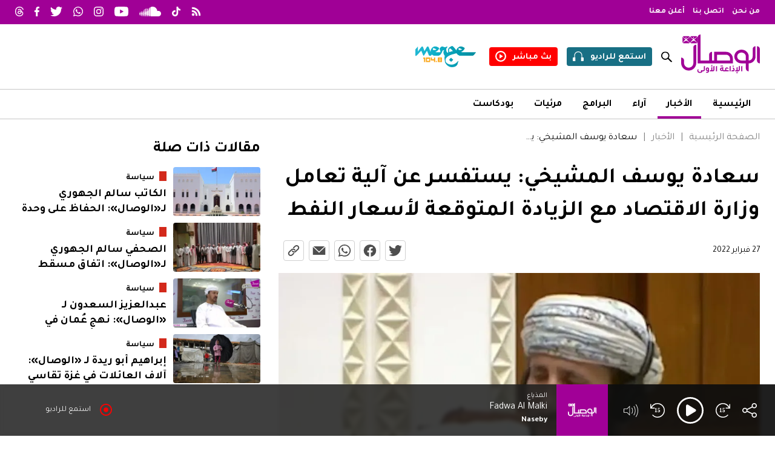

--- FILE ---
content_type: text/html; charset=utf-8
request_url: https://www.google.com/recaptcha/api2/aframe
body_size: 268
content:
<!DOCTYPE HTML><html><head><meta http-equiv="content-type" content="text/html; charset=UTF-8"></head><body><script nonce="JeyK6QQoOWohzNBg70wH9A">/** Anti-fraud and anti-abuse applications only. See google.com/recaptcha */ try{var clients={'sodar':'https://pagead2.googlesyndication.com/pagead/sodar?'};window.addEventListener("message",function(a){try{if(a.source===window.parent){var b=JSON.parse(a.data);var c=clients[b['id']];if(c){var d=document.createElement('img');d.src=c+b['params']+'&rc='+(localStorage.getItem("rc::a")?sessionStorage.getItem("rc::b"):"");window.document.body.appendChild(d);sessionStorage.setItem("rc::e",parseInt(sessionStorage.getItem("rc::e")||0)+1);localStorage.setItem("rc::h",'1768836370070');}}}catch(b){}});window.parent.postMessage("_grecaptcha_ready", "*");}catch(b){}</script></body></html>

--- FILE ---
content_type: text/css
request_url: https://static.wisal.fm/assets/styles/base.css?v=301025021944
body_size: 11154
content:
html,body{ direction:rtl; background-color:#fff; color:#000; margin:0; padding:0; font-family: 'Tajawal'; line-height: normal; -moz-osx-font-smoothing:grayscale; -webkit-font-smoothing:antialiased; font-smoothing:antialiased; font-variant-ligatures:none; height:auto; position:relative;min-height: 100vh; letter-spacing: 0;overflow-x: hidden;}
html.dark,
body.dark{background: #000; color: #fff;}
a,
a:hover,
a:focus,
a:visited,
a:active,
a:link{text-decoration: none;color: #000;outline: none; display: inline-block;}

.dark a,
.dark a:hover,
.dark a:focus,
.dark a:visited,
.dark a:active,
.dark a:link{color:#fff;}

select::-ms-expand {display: none;}
select {-moz-appearance: none;-webkit-appearance: none;outline: none;}
button {outline:none;}
input{outline: none;}
svg{display: block;}
img{display: block; width: 100%; height: auto;}

figure{display: inline-block; margin: 0; padding: 0;}

.hidden{ display:none !important; }
.clear{ clear:both; }
.hide_on_desktop{ display:none !important; }
.hide_on_mobile{ display:block !important; }

.column_container{ display:flex; justify-content:space-between; overflow:hidden;}
.column_container.middle_aligned{ align-items: center;}
.column_container .column{ box-sizing:border-box; flex:1;}
.column_container .column.no_margin{margin-top: 0 !important; margin-bottom: 0 !important;} 

.column_container .column_3_1{ flex:1; width: 33.33% !important;}
.column_container .column_3_2{ flex:2; width: 66.66% !important;}

.column_container .column_4_1{ flex:1; }
.column_container .column_4_2{ flex:2; }
.column_container .column_4_3{ flex:3; } 

.column_container .column_5_1{ flex:1; }
.column_container .column_5_2{ flex:2; }
.column_container .column_5_3{ flex:3; }
.column_container .column_5_4{ flex:4; }

.column_container .column_6_1{ flex:1; }
.column_container .column_6_2{ flex:2; }
.column_container .column_6_3{ flex:3; }
.column_container .column_6_4{ flex:4; }
.column_container .column_6_5{ flex:5; }
 
.column_container .column:first-child{margin-left: 15px;}
.column_container > .column + .column{margin-right: 15px;}

.column_container.w_padding .column:first-child{margin-right: 20px;}
.column_container.w_padding > .column + .column{margin-left: 20px;}

.list,
.list .list_item{padding: 0; margin: 0; list-style: none; }
.list .list_item{display:inline-block; vertical-align: top;}
.list .list_item.hidden_item{display:none; }

.content_wrapper{ margin:0 auto; max-width: 1230px; box-sizing: border-box; position: relative;}

main{overflow: hidden;}
/*K!T SECTION STYLES*/

section.dark{background-color: #000; color: #fff; padding: 20px 0 !important;margin-bottom: 30px;}
section.light{background-color: #fff; color: #000;}
section.gray{background-color: #F8F8F8; color: #000;padding: 28px 0 !important;}

section.gray + section:not(.gray){margin-top: 25px;}

/*------------SITE CSS--------------------*/
pre{direction: ltr; line-height: normal; font-size: 12px;}
html,body{padding: 0; margin: 0; background: #fff; color: #000; font-size: 18px; line-height: 1.4;}
h1,h2,h3,h4,h5,h6{ font-weight: 900; line-height: normal;margin: 0;}
h4,h5{font-weight: 800; }
h1{ font-size: 40px;line-height: 48px;}
h2{ font-size: 32px;line-height: 40px;}
h3{ font-size: 28px;line-height: 36px;}
h4{ font-size: 26px;line-height: 34px;}
h5{ font-size: 24px;line-height: 32px;}
h6{ font-size: 16px;line-height: 28px;}
h1 + h2{font-weight: normal;}
p{margin-top: 20px; margin-bottom: 0;}

table{float: none; border-collapse: collapse;}

h1 strong,
h2 strong,
h3 strong,
h4 strong,
h5 strong,
h6 strong{font-weight: 900; }
p strong{font-weight: 700}


/*MENU*/

.action_item{ background:#FF0000; border-radius: 4px; padding: 3px 10px;}
.action_item svg{display: inline-block; vertical-align: middle; margin-right: 7px;}
.action_item span{display: inline-block; vertical-align: middle; padding: 4px 0 0; color:#fff; font-size: .9em; }
.action_item.item_listen{margin: 0 15px; background:#186F84;}
.action_item.item_radio{background: none; margin-right: 15px; padding: 0 !important;}
.action_item.item_radio svg{height: auto; width: 100px;}

footer{background: #000; color:#fff; padding: 30px 0 120px; margin-top: 30px;}
footer .footer{padding: 0;}
footer .list .list_item a{color:#fff;}
footer .footer_menu .list{-webkit-column-count: 3; -moz-column-count: 3; column-count: 3; flex-direction: column; flex-wrap: wrap; display: flex !important; height: 110px; }
footer .footer_menu .list .list_item{flex: 0 0 33%;}
footer .footer_social > *{display: block; margin-bottom: 10px;}
footer .footer_social input{padding: 12px 9px 12px 0; border:none; border-radius: 4px; width:100%; box-sizing: border-box; height: 40px;}
footer .footer_social .footer_social_links a{display: inline-block; margin-left: 18px;}
footer .footer_social .footer_social_links a:nth-child(1) svg,
footer .footer_social .footer_social_links a:nth-child(2) svg{height: 22px; width: auto;}
footer .footer_menu{width:calc(100% - 140px); padding-right: 70px;}
footer .newsletter_email{position:relative;}
footer .newsletter_email a{display: flex; align-items: center; position: absolute; bottom: 0; left: 0; width:40px; height: 40px; background: #a00096; border-top-left-radius: 4px; border-bottom-left-radius: 4px;}
footer .newsletter_email a svg{flex: 0 0 100%;}
footer .footer_right{display: flex;}
footer .footer_right .footer_logo svg{height: 100px; width: auto;}
footer .footer_bottom{border-top: 1px solid #C6C6C6; margin-top:25px; padding: 10px 0;}
footer .footer_bottom .footer_copyright,
footer .footer_bottom .footer_static_page{display: inline-block;}
footer .footer_bottom .footer_static_page{margin-right: 30px;}
footer .footer_bottom .footer_static_page a + a{margin-right: 30px;}

.list .list_item .super_title{display: block; font-size: .75em; line-height: .75em;}
.list .list_item .super_title span,
.list .list_item .super_title i{display: inline-block; margin-left: 5px; vertical-align: text-bottom;}
.list .list_item .super_title i{width: 12px; height: 16px;  background-color: #000; margin-top: 7px;}

article header{display: block;}
article header .thumbnail_container{display: block;}
article header .thumbnail_container.has_copyright_info{border-bottom: 1px solid #C6C6C6;}
article header .thumbnail_container.has_copyright_info span{font-size: 14px; font-weight: 600; padding: 10px 0; display: block;}

/*
section.breaking_news {margin-bottom: 25px;}
section.breaking_news .content_wrapper {display: flex; align-items: center;}
section.breaking_news .separator{width: 1px; height: 30px; background: #fff; }
section.breaking_news .article_link{margin-right: 25px; line-height: 30px;margin-left: 40px;}
section.breaking_news .section_title{margin-left: 20px; font-weight: 700;}
section.breaking_news .close_button{position: absolute; left: 0; top: 50%; height: 22px; width: 22px; background: url('images/icon_close_white.svg') no-repeat; background-position-x: 0%; background-position-y: 0%; background-size: auto; background-position: center center; background-size: 100% auto; margin-top: -11px;}
*/

section.section_container{padding:0 0 30px 0;}
section.section_container h4 sub{line-height: normal; font-size: 1rem; font-weight: 400;}

.title_on_image{height: 0; position:relative; padding-top: 56.25%;}
.title_on_image a{position: absolute; top:0; left:0; width:100%; height: 100%;}
.title_on_image .title_container{position: absolute; bottom:0; right: 0; box-sizing: border-box; padding: 10px;}
.title_on_image .title_container > * {display: block;}

.dark header.main_header{background: #000;}
.dark header.main_header .header_menu_item.header_menu_bottom a{color: #FFF;}

.dark .page_content .tag_container .tag_item a{color:#FFF;}
.dark .load_more_container .load_more_button{border: 1px solid #FFFFFF; color: #FFFFFF;}
.dark .page_content .social_media_container a{border:1px solid #fff;}
.dark .page_content .social_media_container a svg path {fill:#FFF}

.page_content {padding:20px 0; width:100%; box-sizing: border-box;}

.page .page_content section.section_container p a,
.article .page_content section.section_container p a,
.podcast .page_content section.section_container p a,
.video .page_content section.section_container p a,
.authors .page_content section.section_container p a,
.teams .page_content section.section_container p a{color: #a00096;}

/*Breadcrumb*/
.breadcrumb{display: block; margin: 0 0 20px;}
.breadcrumb .breadcrumb_item{opacity: .5; max-width: 25%; display: inline-block; overflow: hidden; text-overflow: ellipsis; white-space: nowrap; font-size: .9em;}
.breadcrumb .breadcrumb_item:after{content:"|"; display: inline-block; margin: 0 10px 0;}
.breadcrumb .breadcrumb_item:last-of-type{opacity: 1;}
.breadcrumb .breadcrumb_item:last-of-type:after{display: none;}

/*Home*/

.widget_container .list_category.horizontal_list{margin: 0;display: flex;justify-content: space-between;column-gap: 12px;}
.widget_container .list_category.horizontal_list .list_item{margin: 0 !important;position: relative;width:16%;}
.widget_container .list_category.horizontal_list .list_item a{display: block;}
.widget_container .list_category.horizontal_list .list_item .title_container{position: absolute; left: 0; top: 0; width: 100%; height: 100%; background: rgba(0, 0, 0, 0.1); display: flex; flex-direction: column; justify-content: flex-end; padding: 10px; box-sizing: border-box; color: #fff;z-index: 2;}
.widget_container .list_category.horizontal_list .list_item .title_container .title{display: block; line-height: 1.18em;font-weight: 700;}
.widget_container .list_category.horizontal_list .list_item .title_container .sub_title{display: none;}
.widget_container .list_category.horizontal_list .list_item .thumbnail_container {border-radius: 4px;overflow: hidden;display: block;position: relative; max-height: 110px;}
.widget_container .list_category.horizontal_list .list_item .thumbnail_container::before{content: "";position: absolute;left:0; top:0;width: 100%; height: 100%;background: rgb(255,255,255);background: linear-gradient(180deg, rgba(255,255,255,0) 0%, rgba(0, 0, 0, 0.86) 100%);}
.widget_container .list_category.horizontal_list .list_item .thumbnail_container img {display: block;}

.widget_container .video_iframe_container{position: relative; height: 0; padding-top: 56.25%;}
.widget_container .video_iframe_container iframe{position: absolute; top:0; left: 0; width: 100%; height: 100%;}

.widget_container .carousel_container{position: relative; width: 100%; height: auto;} 

.carousel.highlighted_news_carousel{margin: 0 !important; padding: 58.5% 0 0 ; position: relative;}
.carousel.highlighted_news_carousel .glide{position: absolute; left: 0; top: 0; width: 100%; height: 100%; overflow: hidden;}
.carousel.highlighted_news_carousel .glide__track{position: absolute; left: 0; top: 0; width: 100%; height: 100%;}
.carousel.highlighted_news_carousel .glide__track .list.list_carousel {height: 100%;}
.carousel.highlighted_news_carousel .glide__track .list.list_carousel .list_item{margin: 0 !important;}
.carousel.highlighted_news_carousel .glide__track .list.list_carousel .list_item  > a{display: block; width: 100%; position: relative;height: 100%;}
.carousel.highlighted_news_carousel .glide__track .list.list_carousel .list_item .thumbnail_container{margin: 0 !important; padding: 58.5% 0 0 ; position: relative; width: 100%; z-index: 1;}
.carousel.highlighted_news_carousel .glide__track .list.list_carousel .list_item .thumbnail_container img{display: block; width: 100%; height:100%; position: absolute; left: 0; top: 0; object-fit: cover;}
.carousel.highlighted_news_carousel .glide__track .list.list_carousel .list_item .title_container {position: absolute; right: 0; bottom: 0; width: 100%; z-index: 2; color: #fff; width:100%; background: rgba(0,0,0,.7); padding:15px;  font-size: 1em; font-weight: 700;}
.carousel.highlighted_news_carousel .glide__track .list.list_carousel .list_item .title_container .title {max-width: 66.66%; display: block; box-sizing: border-box; padding-left: 15px; }
.carousel.highlighted_news_carousel .glide__track .list.list_carousel .list_item .title_container .title .super_title{margin-bottom: 5px;}
/*.carousel.highlighted_news_carousel .glide__track .list.list_carousel .list_item.glide__slide--clone{display: none !important;}*/

.carousel.highlighted_news_carousel .glide__track .glide__arrows {display: none;}
.carousel.highlighted_news_carousel .glide__track .glide__bullets {position: absolute; left: 0; bottom: 0; padding: 15px; width: 33.33%; text-align: left; box-sizing: border-box;}
.carousel.highlighted_news_carousel .glide__track .glide__bullets button{display:inline-block; border-radius: 2px; background-color: #a00096; color: #fff; border: none; text-align: center; padding:5px; width: 24px; height: 24px; line-height: 14px; font-weight: 700; opacity: 1;}
.carousel.highlighted_news_carousel .glide__track .glide__bullets button + button{margin-right: 5px;}
.carousel.highlighted_news_carousel .glide__track .glide__bullets button.glide__bullet--active{color: #000; background: #fff;}

.list.list_highlighted_news,
.list.list_popular_news {display: flex; flex-direction: column; justify-content: space-between; height: 100%;}
.list.list_highlighted_news .list_item.list_item_highlighted_news:first-child,
.list.list_popular_news .list_item.list_item_popular_news:first-child{margin-top: 0 !important;}
.list.list_highlighted_news .list_item.list_item_highlighted_news > a,
.list.list_popular_news .list_item.list_item_popular_news > a{display: flex;}
.list.list_highlighted_news .list_item.list_item_highlighted_news > a .title_container,
.list.list_popular_news .list_item.list_item_highlighted_news > a .title_container{flex: 2; font-weight: 700;}
.list.list_highlighted_news .list_item.list_item_highlighted_news > a .thumbnail_container,
.list.list_popular_news .list_item.list_item_popular_news > a .thumbnail_container{aspect-ratio: 1 / 1;max-width: 105px;max-height: 105px;border-radius: 4px; margin-bottom: 0;margin-left: 15px;}
.list.list_highlighted_content .list_item.list_item_highlighted_content > a .thumbnail_container{aspect-ratio: 1/1; ;width: 105px;height: 105px; overflow: hidden;}
.list.list_highlighted_content .list_item.list_item_highlighted_content > a .thumbnail_container img{object-fit: cover; height: 100%;}
.list.list_highlighted_content .list_item.list_item_highlighted_content > a .title_container{max-width: calc(100% - 140px); flex:none; }
.list.list_highlighted_content .list_item.list_item_highlighted_content > a .title_container .title,
.list.list_highlighted_content .list_item.list_item_highlighted_content > a .title_container .sub_title{width:100%; overflow: hidden;text-overflow: ellipsis;display: -webkit-box;-webkit-line-clamp: 2;line-clamp: 2;-webkit-box-orient: vertical; line-height: 1.4em; max-height: 100%;}
.list.list_highlighted_content .list_item.list_item_highlighted_content > a .title_container .sub_title{font-weight: 400;}
.container_widget .list.list_highlighted_news{height: calc(100% - 58px);}


.widget_container .popular_news_container .top_container{margin-bottom: 20px; padding-bottom: 20px; border-bottom: 1px solid #C6C6C6;display: flex; justify-content: space-between;}
.widget_container .popular_news_container .top_container > .title_container{margin-bottom: 20px;}
.widget_container .popular_news_container .top_container > .title_container h2{cursor:pointer; display: inline-block; font-size: 1.4em; padding: 0 5px; margin:0 5px;}
.widget_container .popular_news_container .top_container > .title_container h2.active{color: #a00096; border-bottom: 3px solid #a00096;}
.widget_container .popular_news_container .top_container .tab_container .tab_item{background: #E5E5E5; border-radius: 4px; cursor: pointer; display: inline-block; height: 40px; line-height: 40px; text-align: center; padding: 10px 20px;}
.widget_container .popular_news_container .top_container .tab_container .tab_item.active{background: #a00096; color: #FFF;}
.widget_container .popular_news_container .list{columns: 2; display: block;}
.widget_container .popular_news_container .list.list_popular_news,
.widget_container .popular_news_container .list.last_week{display: none;}
.widget_container .popular_news_container .list .list_item:first-child,
.widget_container .popular_news_container .list .list_item{display: inline-block; width: 100%; margin:0; padding:20px 100px 20px 0; position: relative; box-sizing: border-box; border-bottom: 1px solid #C6C6C6;}

.widget_container .popular_news_container .list .list_item .title_container .view_count{display: none; font-size: .8em; font-weight: 400;}
.widget_container .popular_news_container .list .list_item .title_container .view_count span{vertical-align: middle;}
.widget_container .popular_news_container .list .list_item .title_container .view_count span + span{font-weight: 1.2em; margin: 0 10px;}
.widget_container .popular_news_container .list .list_item .title_container .view_count i{vertical-align: middle; display: inline-block; height: 22px; width: 22px; background: url('images/icon_view.svg') no-repeat center center; background-size: 100% auto; margin-bottom: 4px;}
.widget_container .popular_news_container .list .list_item .title_container .index {position: absolute; right: 0; top: 0; font-size: 60px; font-weight: 700; width: 100px; text-align: center; line-height: 110px;}

.widget_container .popular_news_container .list.list_highlighted_news .list_item.list_item_highlighted_news > a .thumbnail_container, 
.home .widget_container .popular_news_container .list.list_popular_news .list_item.list_item_popular_news > a .thumbnail_container{aspect-ratio: 16/9; min-width: 210px;max-height: 118px;} 
.widget_container .popular_news_container .list.list_highlighted_news .list_item.list_item_highlighted_news .title_container, 
.home .widget_container .popular_news_container .list.list_popular_news .list_item.list_item_popular_news .title_container{width: calc(100% - 225px);}
.news .widget_container .popular_news_container .list.list_popular_news .list_item.list_item_popular_news > a .thumbnail_container {aspect-ratio: 1/1; min-width: 105px !important; max-height: 105px !important;}
.news .widget_container .popular_news_container .list.list_popular_news .list_item .title_container .index{top: -4px;}
.news .widget_container .popular_news_container .list.list_popular_news .list_item.list_item_popular_news > a .title_container{max-width: 183px; font-size: .8em;}

.list.list_author {align-items: flex-start; justify-content: space-between; display: flex; flex-wrap: wrap; column-gap: 20px;}
.list.list_author .list_item {position: relative; background: #F0F0F0; margin: 20px 0 0 0; width: calc(25% - 15px); padding: 30px 15px 130px; box-sizing: border-box;}
.list.list_author:after{content: ""; flex: auto; display: block;}

.list.list_author .list_item .thumbnail_container{border-radius: 100%; width: 60px; height: 60px; border: 2px solid #fff; overflow: hidden; display: block; position: absolute; bottom: 60px; right: 15px;}
.list.list_author .list_item .thumbnail_container img{display: block; width: 100%; height: 100%; object-fit: cover;}

.list.list_author .list_item .title_container .title{display: block; font-size: .8em; font-weight: 700; line-height: normal; margin-bottom: 20px;}
.list.list_author .list_item .title_container .sub_title{overflow: hidden;text-overflow: ellipsis;display: -webkit-box;-webkit-line-clamp: 2;line-clamp: 2;-webkit-box-orient: vertical;min-height: 51px;}
.list.list_author .list_item .title_container .sub_title .full_name{bottom: 80px; font-size: .8em; line-height: normal; left: 0; position: absolute; width: calc(100% - 90px);}
.list.list_author .list_item .title_container i{display: none;}
.list.list_author .list_item a + .social_media_container{display :none;}
.list.list_author .list_item .social_media_container{bottom: 20px; position: absolute;}
.list.list_author .list_item .social_media_container a{border: none; height: 22px; margin-right: 0 !important; width: 22px;}
.list.list_author .list_item .social_media_container a + a{margin-right: 8px !important;}
.list.list_author .list_item .social_media_container a svg{height: 20px; width: 20px;}


.list.list_team {align-items: flex-start; justify-content: space-between; display: flex; flex-wrap: wrap; column-gap: 20px;}
.list.list_team .list_item {position: relative; background: #F0F0F0; margin: 20px 0 0 0; width: calc(25% - 15px); padding: 30px 15px 60px; box-sizing: border-box;}
.list.list_team:after{content: ""; flex: auto; display: block;}

.list.list_team .list_item .thumbnail_container{border-radius: 100%; width: 60px; height: 60px; border: 2px solid #fff; overflow: hidden; display: block;}
.list.list_team .list_item .thumbnail_container img{display: block; width: 100%; height: 100%; object-fit: cover;}

.list.list_team .list_item .title_container .title{display: block; font-size: 1em; font-weight: 700; line-height: normal; margin-bottom: 15px;}
.list.list_team .list_item .title_container .title .full_name{top: 55px; line-height: normal; left: 0; position: absolute; width: calc(100% - 90px);}
.list.list_team .list_item .title_container .sub_title{overflow: hidden;text-overflow: ellipsis;display: -webkit-box;-webkit-line-clamp: 4;line-clamp: 4;-webkit-box-orient: vertical;min-height: 0;font-weight: 400;line-height: 17px;font-size: .8em;}
.list.list_team .list_item .title_container i{display: none;}
.list.list_team .list_item a + .social_media_container{display: flex;}
.list.list_team .list_item .social_media_container{bottom: 20px; position: absolute;}
.list.list_team .list_item .social_media_container a:first-child{display: none;}
.list.list_team .list_item .social_media_container a{border: none; height: 22px; margin-right: 0 !important; width: 22px;}
.list.list_team .list_item .social_media_container a + a{margin-right: 8px !important;}
.list.list_team .list_item .social_media_container a svg{height: 20px; width: 20px;}

.search_results ul.list,
.list.list_article {flex-wrap: wrap; display: flex; justify-content: space-between;}
.list.list_article .list_item .thumbnail_container{border-radius: 4px; overflow: hidden; display: block; aspect-ratio:16/9;}
.list.list_article .list_item .thumbnail_container img{display: block; width: 100%; height: 100%; object-fit: cover;}
.list.list_article .list_item .title_container{font-weight: 700;}
.list.list_article .list_item .title_container .super_title{margin-bottom: 10px;}
.list.list_article .list_item .title_container .title > span{overflow: hidden; text-overflow: ellipsis; display: -webkit-box; -webkit-line-clamp: 2; /* number of lines to show */ line-clamp: 2; -webkit-box-orient: vertical;}

.list.list_three_item,
.list.list_six_item{border-bottom: 1px solid #C6C6C6; justify-content: right !important;}
.list.list_three_item .list_item,
.list.list_three_item .list_item + .list_item,
.list.list_six_item .list_item,
.list.list_six_item .list_item + .list_item{width: calc(33.33% - 20px);} 
.list.list_three_item .list_item:nth-child(3n + 2),
.list.list_six_item .list_item:nth-child(3n + 2){margin: 0 30px;}
.search_author_list .list.list_six_item.list_author{column-gap: 0;}
.search_author_list .list.list_six_item.list_author .list_item{margin: 20px 0 0 0;}
.search_author_list .list.list_six_item.list_author .list_item:nth-child(3n + 2){margin: 20px 30px;}
.list.list_four_item{border-bottom: 1px solid #C6C6C6;}
.list.list_four_item .list_item,
.list.list_four_item .list_item + .list_item{width: calc(50% - 10px); margin-left: 0 !important; margin-right: 0 !important; margin-bottom: 25px !important;}
.list.list_three_item.list_podcast .list_item:nth-child(3n + 2){margin: 0 20px; padding-bottom: 20px;}

.list.list_four_item .list_item:nth-child(n+3) a{display: flex;}
.list.list_four_item .list_item:nth-child(n+3) .thumbnail_container{width:30%; margin:0 0 0 15px; padding-top: 30%; position: relative; aspect-ratio: unset;}
.list.list_four_item .list_item:nth-child(n+3) .thumbnail_container img{width: 100%; height: 100%; position: absolute; left: 0; top: 0;}
.list.list_four_item .list_item:nth-child(n+3) .title_container{font-size: .9em; width: 70%;}

.list.list_five_item {padding-right: 50%; min-height: 400px;position: relative;}
.list.list_five_item .list_item:first-child{position: absolute; right: 0; width: calc(50% - 20px);;}
.list.list_five_item .list_item a{display: block; width: 100%;}

.list.list_five_item .list_item + .list_item{width: calc(50% - 10px); margin-left: 0 !important; margin-right: 0 !important; margin-bottom: 25px !important;}
.list.list_five_item .list_item:nth-child(n+4) a{display: flex;}
/*.list.list_five_item .list_item:nth-child(n+4) .thumbnail_container{width:25%; padding-top: 25%; margin-bottom: 0; position: relative;}*/
.list.list_five_item .list_item:nth-child(n+4) .thumbnail_container{max-width: 90px;max-height: 90px;margin-bottom: 0;position: relative;aspect-ratio: 1/1;width: 100%;}
.list.list_five_item .list_item:nth-child(n+4) .thumbnail_container img{width:100%; height: 100%; position: absolute; left: 0; top: 0; object-fit: cover;}
.list.list_five_item .list_item:nth-child(n+4) .title_container{font-size: .9em; width:75%; box-sizing: border-box; padding-right: 15px;}

.list.list_five_item_right {padding-left: 50%; padding-right: 0 !important;}
.list.list_five_item_right .list_five_item_right:first-child{left: 0; right: unset; margin-left: 0;}

.carousel.horizontal_list_carousel .carousel_arrow_container{display: none;}
.carousel.horizontal_list_carousel .glide__track .carousel_bullet_container{margin-top: 30px; text-align: center;}
.carousel.horizontal_list_carousel .glide__track .glide__bullet{background: #aaa; border: none; border-radius: 100%; cursor: pointer; height: 8px; line-height: 100px; margin-right: 0; overflow: hidden; padding: 0; width: 8px;}
.carousel.horizontal_list_carousel .glide__track .glide__bullet.glide__bullet--active{background: #4E4E4E;}
.carousel.horizontal_list_carousel .glide__track .glide__bullet + .glide__bullet{margin-right: 5px;}


/*News Page*/

.news .popular_news_container{background: #F8F8F8; padding: 35px 20px;}
.news .popular_news_container .top_container {display: block;}
.news .popular_news_container .top_container > .title_container h2,
.news .popular_news_container .top_container > .title_container h3{font-size: 20px; line-height: 24px;}
.news .popular_news_container .top_container .tab_container{display: flex;}
.news .popular_news_container .top_container .tab_container .tab_item{width: 50%;padding: 0;}

.news .popular_news_container .list{columns: 1;}
.news .popular_news_container .list .list_item:first-child, 
.news .popular_news_container .list .list_item{padding-right: 55px;}
.news .popular_news_container .list .list_item:last-child{border: none;} 
.news .popular_news_container .list .list_item.list_item_highlighted_news > a .thumbnail_container{display: none;}
.news .popular_news_container .list .list_item .title_container .index{width: 35px;}


/*Authors*/
.author_title_container {display: flex; align-items: center; margin-bottom: 20px;}
.author_title_container .thumbnail_container{border-radius: 100%; width: 100px; height: 100%; overflow: hidden; margin-left: 20px;}
.author_title_container .thumbnail_container.default_container{border-radius: 50%; width: 100px; height: 100px; overflow: hidden; margin-left: 20px;}
.author_title_container .thumbnail_container.default_container img{height: 100px;}

.authors .widget_container > .title_container h2 i{background: #DD11AE;}
.authors .breadcrumb{margin:0;}
.authors .list.list_search_result .list_item:nth-child(4n+2),
.authors .list.list_search_result .list_item:nth-child(4n+3),
.authors .list.list_search_result .list_item:nth-child(4n){margin-right: 20px;}

/*Author Page*/
.author_social_media_container a + a{margin-right: 10px;}

/*Article*/

.article .page_title_container .title {font-size: 2em; line-height: 1.5em;}
.article .page_title_container .sub_title,
.article .page_title_container .description{display: none;} 

.related_articles h2 {font-size: 1.4em;}
.related_articles .list_related_articles .list_item{margin-top: 9px;}
.related_articles .list_related_articles .list_item > a{display: flex; justify-content: space-between;}
.related_articles .list_related_articles .list_item .thumbnail_container img{ display: block; width: 100%; height: 100%; object-fit: cover;}
.related_articles .list_related_articles .list_item .title_container{flex: 2; font-weight: 700;}
.related_articles .list_related_articles .list_item .title_container .title .super_title + span{ overflow: hidden;text-overflow: ellipsis;display: -webkit-box;-webkit-line-clamp: 2;line-clamp: 2;-webkit-box-orient: vertical;} 

.page_content .description_container{display: flex; flex-direction: column; margin: 10px 0 20px;}
.page_content .description_container h1{font-weight: 700;}

.page_content .social_media_container {display: flex; align-items: center;}
.page_content .social_media_container a{margin-left: 8px; display: inline-block; width: 34px; height: 34px; border: 1px solid #D0D0D0; border-radius: 4px; display: flex; align-items: center; box-sizing: border-box;}
.page_content .social_media_container a svg{display: flex; flex: 1;}

.page_content .page_info_container{display: flex; flex-direction: row; justify-content: space-between; margin: 20px 0; align-items: center;}
.page_content .page_info_container .date{font-size: .8em;}

.page_content .content_container{border-top: 1px solid #C6C6C6; margin-top: 20px;padding-top: 20px;}
.page_content.article_page_content .content_container{border-top: none; margin-top: 0; padding-top: 10px;} 

.page_content .tag_container{margin: 30px 0 30px;}
.page_content .tag_container .tag_item{border: 1px solid #707070; border-radius: 4px; display: inline-block; padding: 3px 10px; font-size: .8em;}
.page_content .tag_container .tag_item{margin-left: 8px; margin-top: 8px;}
.page_content .tag_container .tag_item a{color: #000; }

.page_content .related_title{border-right: 12px solid #9EDD7F; padding-right: 20px; margin-bottom: 25px;}

.list .list_item.related_video_item a{display: flex;}
.list .list_item.related_video_item a .thumbnail_container{flex:1;}
.list .list_item.related_video_item a .thumbnail_container img{border-radius: 4px;}
.list .list_item.related_video_item a .title_container{flex: 2; padding-right: 15px;} 

/*Video Page*/

.video .page_content .description_container{display: flex; flex-direction: column; margin: 10px 0 20px;}
.video .page_content .detail_info{display: flex; flex-direction: row; justify-content: space-between; margin-top: 20px;}
.video .page_content .content_container{border-top: none; margin-top: 50px;}
.video .page_content .related_title{border-right: 12px solid #9EDD7F; padding-right: 20px; margin-bottom: 25px;}

.video.dark .page_content .tag_container .tag_item a{color: #FFF;}

.related_videos h2{font-size: 1.2em;}
.related_videos h2 span{display: inline-block; vertical-align: middle;}
.related_videos h2 i{width: 16px; height: 32px; display: inline-block; vertical-align: middle; margin-left: 10px; background-color: #9EDD7F; margin-top: -5px;}

.related_videos .related_video_list .related_video_list_item{margin-top: 20px;}
.related_videos .related_video_list .related_video_list_item + .related_video_list_item{margin-right: 0 !important;}
.related_videos .related_video_list .related_video_list_item .thumbnail_container,
.related_articles .list_related_articles .list_item .thumbnail_container{display: inline-block; width: 144px; height: 81px; margin-left: 11px; vertical-align: top;}
.related_videos .related_video_list .related_video_list_item .thumbnail_container img{border-radius: 4px;}
.related_videos .related_video_list .related_video_list_item .title_container{display: inline-block; width: calc(100% - 160px); vertical-align: top; display: -webkit-inline-box; -webkit-line-clamp: 3; -webkit-box-orient: vertical; overflow: hidden;} 
.related_videos .related_video_list .related_video_list_item .title_container .title{font-size: 18px; font-weight: 700; line-height: 22px;}


.list .list_item.related_video_item a{display: flex;}
.list .list_item.related_video_item a .thumbnail_container{flex:1;}
.list .list_item.related_video_item a .thumbnail_container img{border-radius: 4px;}
.list .list_item.related_video_item a .title_container{flex: 2; padding-right: 15px;}

.list .list_item.most_watched_video_item a{display: flex;}
.list .list_item.most_watched_video_item a .thumbnail_container{flex:1;}
.list .list_item.most_watched_video_item a .thumbnail_container img{border-radius: 4px;}
.list .list_item.most_watched_video_item a .title_container{flex: 2; padding-right: 15px;}
.page_content .most_watched_title{border-right: 12px solid #9EDD7F; padding-right: 20px; margin-bottom: 25px;}

.video header.main_header .header_menu_item.header_menu_bottom .list_menu .list_item_menu_item.active {border-bottom: 4px solid #B0D971;}

.videos .carousel{margin:0 !important;}
.videos .carousel.carousel_generic .glide__track .list.list_carousel .list_item{display: flex; align-items: flex-end;}
.videos .carousel.carousel_generic .glide__track .list.list_carousel .list_item a{display: contents;}
.videos .carousel.carousel_generic .glide__track .list.list_carousel .list_item .thumbnail_container{width: 66.66%;}
.videos .carousel.carousel_generic .glide__track .list.list_carousel .list_item .thumbnail_container::after{ position: unset;}
.videos .carousel.carousel_generic .glide__track .list.list_carousel .list_item .thumbnail_container .play_button{right: calc(50% - 37px); top: calc(50% - 37px);}
.videos .carousel.carousel_generic .glide__track .list.list_carousel .list_item a{display: flex; align-items: flex-end; width:100%;}
.videos .carousel.carousel_generic .glide__track .list.list_carousel .list_item .title_container{width: 33.33%; box-sizing: border-box; padding: 0 30px 0 0;}
.videos .carousel.carousel_generic .glide__track .list.list_carousel .list_item .title_container .title {display: block;}
.videos .carousel.carousel_generic .glide__track .list.list_carousel .list_item .title_container .title .date{font-size: 14px; font-weight: 500; line-height: 17px; margin-bottom: 15px;}
.videos .carousel.carousel_generic .glide__track .list.list_carousel .list_item .title_container .title .title{font-size: 32px; font-weight: 700; line-height: 38px; margin-bottom: 15px;}
.videos .carousel.carousel_generic .glide__track .list.list_carousel .list_item .title_container .title .description{font-size: 16px; font-weight: 400; line-height: 32px; overflow: hidden; text-overflow: ellipsis; display: -webkit-box; -webkit-line-clamp: 1; -webkit-box-orient: vertical;}

.videos .carousel.carousel_generic .glide__track .arrow_container{display:flex; right: calc(66.66% + 30px); top: 25px; position: absolute; width: calc(33.33% - 30px);}
.videos .carousel.carousel_generic .glide__track .arrow_container a{background-color: #707070; border-radius: 23px; cursor: pointer; height: 46px; position: relative; width: 46px; display: flex; align-items: center; align-content: center; justify-content: center;}
.videos .carousel.carousel_generic .glide__track .arrow_container a + a{margin-right: 15px; }
.videos .carousel.carousel_generic .glide__track .arrow_container a i{display: block; width: 10px; height: 16px; background: url(images/icon_carousel_arrow.svg) no-repeat center center; background-size: auto 100%;}
.videos .carousel.carousel_generic .glide__track .arrow_container a.glide__arrow--prev i{transform: scaleX(-1);}

.videos .carousel.carousel_generic .glide__track .carousel_bullet_container{height: 15px; margin-top: 30px; text-align: center;}
.videos .carousel.carousel_generic .glide__track .glide__bullet{background: #AAA; border: none; aspect-ratio: 1/1; margin: 0 5px; overflow: hidden; line-height: 100px; border-radius: 100%; padding: 0; height: 8px; width: 8px;}
.videos .carousel.carousel_generic .glide__track .glide__bullet.glide__bullet--active{background: #fff;}

.videos .widget_container + .widget_container{margin-top: 60px;}
.videos .widget_container h2{font-size: 26px; line-height: 31px; margin: 25px 0;}
.videos .column_container .column_4_3 .widget_container h2::after{background:url('images/white_left_arrow_icon.svg') no-repeat center center; content:''; display: inline-block; height:14px; margin-right:20px; width:8px; vertical-align: middle;}
.videos .column_container .column_4_3 .widget_container .list_video{border-bottom: none !important;}
.videos .column_container .column_4_3 .widget_container .list_video .list_item_video{margin-bottom: 0 !important;}

.list.list_video.list_vertical_item .list_item.list_vertical_item + .list_vertical_item{border-top: 1px solid #C6C6C6; padding-top: 25px; margin-right: 0 !important;}
.list.list_video.list_vertical_item .list_item.list_vertical_item .thumbnail_container{border-radius: 0 !important;}

.list.list_video.list_vertical_item .list_item.list_vertical_item .title_container .sub_title{font-weight: 400; }
.list.list_video.list_vertical_item .list_item.list_vertical_item .thumbnail_container img,
.list.list_podcast.list_vertical_item .list_item.list_vertical_item .thumbnail_container img{max-width:280px;}
.list.list_video.list_vertical_item .list_item.list_vertical_item .description{font-size: 1em; font-weight: 700; line-height: 22px; margin: 15px auto 2px; overflow: hidden; text-overflow: ellipsis; display: -webkit-box; -webkit-line-clamp: 3; -webkit-box-orient: vertical;}

.video_iframe_container{position: relative; height: 0; padding-top: 56.25%;}
.video_iframe_container iframe{position: absolute; top:0; left: 0;}

/*Podcasts page*/

.load_more_container{margin:30px auto; text-align: center;}
.load_more_container .load_more_button{border: 1px solid #000; border-radius: 4px; cursor: pointer; display: inline-block; padding: 10px 25px;}

/*Podcasts page*/

.podcast header.main_header .header_menu_item.header_menu_bottom .list_menu .list_item_menu_item.active {border-bottom: 4px solid #FF08EC;}

.podcasts .icon_container img{height: auto; margin:0 auto 20px; width: auto; }
.podcasts h1{color: #FFF; text-align: center;}
.podcasts h2{font-size: 1.5em !important;}
.podcasts .list_podcast{display: flex; flex-wrap: wrap; justify-content: space-between; border-bottom: none;}
.podcasts .list_podcast:after{content: ""; flex: auto; display: block !important;}
.podcasts .list_podcast .list_item{padding-bottom: 30px !important;}
.podcasts .list_podcast .list_item .title_container .title{display: block; font-size: 1em; font-weight: 700; margin: 5px 0;}
.podcasts .list_podcast .list_item .title_container .sub_title{display: block; font-size: 1em; font-weight: 400; margin-bottom: 10px; }
.podcasts .list_podcast .list_item .description {overflow: hidden; text-overflow: ellipsis;display: -webkit-box;-webkit-line-clamp: 3;-webkit-box-orient: vertical;}
.podcasts .list_podcast .list_item.list_vertical_item .title_container .title{font-size: 1em;}
/*Podcast detail page*/
.rotate{transform:rotate(180deg); -ms-transform:rotate(180deg); /* IE 9 */ -moz-transform:rotate(180deg); /* Firefox */ -webkit-transform:rotate(180deg); /* Safari and Chrome */ -o-transform:rotate(180deg); /* Opera */}

.podcast_page_content{display: block !important;}
.podcast_page_content .platform_container{align-items: center; display: flex;}
.podcast_page_content .platform_container a{margin-left: 15px; vertical-align: middle;}
.podcast_page_content .platform_container a.google_podcast_url img{border-radius:4px; border:1px solid #222; height: 32px;}

.podcast .page_header .thumbnail_container {margin-bottom: 25px; position: relative;}
.podcast .page_header .page_info_container {justify-content: flex-start;}
.podcast .page_header .page_info_container .social_media_container{margin-left: 40px;}

.podcast_episodes_container h2{font-size: 26px; line-height: 31px; margin-bottom: 30px; margin-top: 30px;}
.podcast_episodes_container .list_podcast_episode .list_item_podcast_episode_item{border-bottom: 1px solid rgba(255,255,255,.3); padding: 30px 0; width: 100%;}
.podcast_episodes_container .list_podcast_episode .list_item_podcast_episode_item .icon_container{display: inline-block; vertical-align: top; width: 40px;}
.podcast_episodes_container .list_podcast_episode .list_item_podcast_episode_item .icon_container.right_container{width: 48px;}
.podcast_episodes_container .list_podcast_episode .list_item_podcast_episode_item .icon_container.left_container{cursor: pointer;}
.podcast_episodes_container .list_podcast_episode .list_item_podcast_episode_item .icon_container.left_container svg{height: 38px; width: 38px;}
.podcast_episodes_container .list_podcast_episode .list_item_podcast_episode_item .content_container{border: none; box-sizing: border-box; display: inline-block; margin: 0; padding: 0 30px; vertical-align: top; width: calc(100% - 100px);}
.podcast_episodes_container .list_podcast_episode .list_item_podcast_episode_item .content_container .time{font-size: 14px; line-height: 17px;}
.podcast_episodes_container .list_podcast_episode .list_item_podcast_episode_item .content_container .date{display: inline-block; margin-left: 15px;}
.podcast_episodes_container .list_podcast_episode .list_item_podcast_episode_item .content_container .duration{display: inline-block;}
.podcast_episodes_container .list_podcast_episode .list_item_podcast_episode_item .content_container .title{font-size: 20px; line-height: 24px; margin: 15px 0;}
.podcast_episodes_container .list_podcast_episode .list_item_podcast_episode_item .content_container .description{line-height: 32px;}

/*Category Page*/

.category .column_container + .column_container{margin-top: 30px;}

.category .category_articles_container,
.category .popular_news_container{margin-top: 25px;}

.category .category_articles_container .list_article{border-bottom: none !important; justify-content: unset;}

/*Team Page*/
.author_social_media_container a svg{height: 25px; width: 25px;}

/*Form*/

.column h4{margin: 20px 0 20px;}
.form_container{margin-top: 30px;} 
.form_container .field_container{margin-bottom: 25px;}
.form_container label,
.form_container input,
.form_container textarea{width: calc(100% - 10px);}
.form_container label{font-size: 16px; font-weight: 700;}
.form_container input,
.form_container textarea{border: 1px solid #C8C8C8; border-radius: 4px; box-sizing: border-box; font-size: 14px; outline: none; padding: 6px 12px;}
.form_container input{height: 40px;}
.form_container textarea{font-family: tajawal; height: 80px;}
.form_container .note_container{font-size: .9em; margin-top: -15px;}

.message_container{font-size: 1em; margin: 10px 0; overflow: hidden; height: 0;  border-radius: 4px; transition: all .4s;}
.message_container.active{padding: 15px; height: auto;}
.success_message_container.active{color: #0f0; border:1px solid #0f0;}
.error_message_container.active{color: #F00; border:1px solid #f00;}

.button_container .button_form{background: #a00096; border: none; color: #FFF !important;}

.live_video_container{position: relative; padding-top: 56.25%;}
.live_video_container iframe{position: absolute; left: 0; top: 0; width: 100%; height: 100%;}

/*Error Page*/

.error .page_content .content_container{border-top: unset;}
.error .page_content .content_container .column_container .column p:first-child{font-size: 100px;}

.button_container{margin:30px auto; text-align: center;}
.button_container .button{border: 1px solid #000; border-radius: 4px; color: #000; cursor: pointer; display: inline-block; padding: 10px 25px;}


/*Other*/

.list.list_video {flex-wrap: wrap; display: flex; justify-content: space-between;}
.list.list_video .list_item .thumbnail_container{border-radius: 4px; overflow: hidden; display: block; margin-bottom: 15px;}
.list.list_video .list_item .thumbnail_container img{display: block; width: 100%; height: 100%; object-fit: cover;}
.list.list_video .list_item .title_container .title{font-size: .8em; margin: 15px 0;}
.list.list_video .list_item .title_container .sub_title{font-size: 1em !important; overflow: hidden; text-overflow: ellipsis; display: -webkit-box !important; -webkit-line-clamp: 3; -webkit-box-orient: vertical;}

.list.horizontal_list{display: flex; margin: 15px 0 20px; justify-content: space-between; column-gap: 20px;}
.list.horizontal_list:after{content: ""; flex: auto;}
.list.horizontal_list.list_podcast:after{display: none;}
.list.horizontal_list.list_category:after{display: none;}
.list.horizontal_list.list_video:after{content:none;}
.list.horizontal_list.list_video.list_carousel{column-gap: 0;}


.list.horizontal_list .list_item{margin: 0 !important; position: relative; width: calc(25% - 15px);}

.list.horizontal_list .list_item a{display: block;}
.list.horizontal_list .list_item .thumbnail_container{border-radius: 4px; overflow: hidden; display: block; position: relative;}
.list.horizontal_list .list_item .thumbnail_container img{display: block;}

.list.horizontal_list .list_item .title_container .title{line-height: normal; display: block;}
.list.horizontal_list .list_item .title_container .sub_title{line-height: normal; display: block;}


.list_podcast .list_item_podcast .title_container .title{font-size: 21px; font-weight: 700; line-height: 25px; margin-top: 15px;}

.list.list_video.horizontal_list .list_item .thumbnail_container:after,
.list.list_podcast.horizontal_list .list_item .thumbnail_container:after{content:""; position:absolute; width: 40px; height: 40px; background:url(images/video_play_icon.svg?v=1) no-repeat center center; background-size: 15px auto; background-color: rgba(0,0,0,.5); bottom:10px; right:10px;  border-radius: 8px; overflow: hidden; display: block;}
.list.list_podcast.horizontal_list .list_item .thumbnail_container:after{background-image:url(images/icon_podcast.svg?v=1);}

.ad_container{color: #777; display: block; box-sizing: border-box; text-align: center;}
.ad_container > div > div{margin: 20px 0;}

.widget_container > .title_container{display: flex; justify-content: space-between; align-items: center;}
.widget_container > .title_container h2,
.widget_container > .title_container a{font-size: 1rem;}

.widget_container > .title_container h2 span{display: inline-block; vertical-align: middle;}
.widget_container > .title_container h2 i{width: 16px; height: 32px; display: inline-block; vertical-align: middle; margin-left: 10px;}

.widget_container > .title_container a{font-size: 1rem; background: url(images/icon_view_more.svg) no-repeat left center; background-size: auto 10px; padding-left: 15px;}
.dark .widget_container > .title_container a{color:#000; filter: invert(100%);}


.list.list_search_result {align-items: flex-start; justify-content: space-between;}
.list.list_search_result .list_item{width: calc(25% - 15px); margin: 15px 0 0;}
.list.list_search_result .list_item:last-of-type{margin: 15px 20px 0 0;}
.list.list_search_result:after{content: ""; flex: auto;}

.category .list.list_search_result{row-gap: 20px;}

.sub_page_list{display: flex; flex-wrap: wrap; border-bottom: none !important;}
.sub_page_item{display: inline-grid; position: relative;box-shadow: 0px 2px 3px 0px rgb(200 207 213 / 44%);}
.column_3_1{flex:0 0 32%; margin: 10px .6%;}
.list.sub_page_list .sub_page_item{margin-bottom: 25px;}
.list.sub_page_list .sub_page_item:nth-child(3n+1){margin-left: 15px; margin-right: 0 !important;}
.list.sub_page_list .sub_page_item:nth-child(3n+2){margin-right: 15px; margin-left: 15px;}
.list.sub_page_list .sub_page_item:nth-child(3n){margin-right: 15px; margin-left: 0 !important;}
.list.sub_page_list .sub_page_item .title_container{margin: 3%;}
.list.sub_page_list.column_container .column_3_1.sub_page_item{flex: 0 0 calc(33.3% - 20px);}
.list.sub_page_list .sub_page_item .title_container .title{display: block; color:#9e1f62; font-size: 1.25em;}
.list.sub_page_list .sub_page_item .title_container .description{display: block; color: #64666a; font-size: .9em; margin-top: 2%;}
.list.sub_page_list .sub_page_item .button_container{align-self: flex-end;width: 100%; text-align: right;}
.list.sub_page_list .sub_page_item .button_container .green_button{background: #bbd76a;color: #fff;border-radius: 4px;padding: 12px 10px;line-height: 1;text-align: center;display: inline-block; margin: 0 5%; transition: all .2s;}
.list.sub_page_list .sub_page_item .button_container .green_button:hover{-webkit-filter: brightness(.95);filter: brightness(.95);}
.list.sub_page_list.list_vertical .sub_page_item{display: flex; flex-direction: row; margin-bottom: 3.5%;}
.list.sub_page_list.list_vertical .button_container{width: 25%; text-align: center; align-self: center;}
.list.sub_page_list.list_vertical .title_container{margin: 1%; width: 100%;}
.list.sub_page_list.list_vertical .title_container .title{margin-bottom: 2.5%}
.list.sub_page_list.list_vertical .thumbnail_container{max-width: 25%}

.breaking_news{visibility: hidden; transition: all 1s; position: fixed; top:-76px;}
.breaking_news.dark .ticker_container{position: relative; max-width: 1230px; margin: 0 auto;}
.breaking_news.dark .carousel_container .ticker_list .ticker_item .title_container{display: flex; flex-direction: row-reverse; }
.breaking_news.dark .carousel_container .ticker_list .ticker_item .title_container .title{margin-right: 15px;}
.breaking_news.dark .carousel_container .ticker_list .ticker_item .title_container .title::before{content: '|'; margin-left: 15px;}
.breaking_news.dark .carousel_container .ticker_list {display: flex;}
.breaking_news .close_button{position: absolute; left: 30px; top: 50%; height: 22px; width: 22px; background: url('images/icon_close_white.svg') no-repeat; background-position-x: 0%; background-position-y: 0%; background-size: auto; background-position: center center; background-size: 100% auto; margin-top: -11px; z-index: 9999;}
.breaking_news.initialized{visibility: visible; margin-top: 0; position:relative; top:0;}

.overlay.overlay_loading{position: fixed; display: none; width: 100%; height: 100%; top: 0;left: 0;right: 0;bottom: 0;background-color: rgba(0,0,0,0.7); z-index: 2; cursor: pointer}
.overlay.overlay_loading .overlay_content .overlay_logo{position: absolute; top: 50%; left: 50%; transform: translate(-50%,-50%); -ms-transform: translate(-50%,-50%); display: block; background: url('images/logo_alwisal.svg?v=2') no-repeat center center; background-size: 100% auto; width: 200px; height: 120px;}
.lds-ring { display: inline-block; position: absolute ; top: calc(50% - 160px); left: calc(50% - 240px); width: 400px; height: 400px;}
 .lds-ring div { box-sizing: border-box; display: block; position: absolute; width: 300px; height: 300px; margin: 8px; border: 8px solid #fdd; border-radius: 50%; animation: lds-ring 1.2s cubic-bezier(0.5, 0, 0.5, 1) infinite; border-color: #fdd transparent transparent transparent; }
 .lds-ring div:nth-child(1) { animation-delay: -0.45s;}
 .lds-ring div:nth-child(2) { animation-delay: -0.3s;}
 .lds-ring div:nth-child(3) { animation-delay: -0.15s;}
 @keyframes lds-ring {
   0% { transform: rotate(0deg);}
   100% { transform: rotate(360deg);}
 }
 
.article_page_content + .article_page_content > .content_wrapper:first-of-type{margin-top: 20px; padding-top: 20px; border-top: 10px solid #F8F8F8;}

.breaking_news.dark .carousel_container{padding: 10px 0 0px}
.breaking_news.dark .carousel_container .ticker_list .ticker_item .title_container{display: flex; flex-direction: row-reverse;}

.news main >  .content_wrapper:first-child {padding: 0 !important;}

/*Scroll Top*/
.cd-top{bottom:170px; display:inline-block; height:60px; opacity:0; overflow:hidden; position:fixed; right:50px; visibility:hidden; width:60px; z-index:163; -webkit-transition:opacity .3s 0s, visibility 0s .3s; -moz-transition:opacity .3s 0s, visibility 0s .3s; transition:opacity .3s 0s, visibility 0s .3s;}
.cd-top svg{display:block; height:60px; margin:0 auto; width:40px;}
.cd-top.cd-is-visible, 
.cd-top.cd-fade-out, 
.no-touch .cd-top:hover{-webkit-transition:opacity .3s 0s, visibility 0s 0s; -moz-transition:opacity .3s 0s, visibility 0s 0s; transition:opacity .3s 0s, visibility 0s 0s;}
.cd-top.cd-is-visible{opacity:1; visibility:visible;}
.cd-top.cd-fade-out{opacity:1;}

.glide_mobile_bullets{display: none !important;} 
.no_border{border-bottom: none !important;}

.form_container .field_container.error input{ border-color:#FF4D4D; }
.form_container .field_container.error .error_text{ display:block !important; }
.form_container .field_container.error label{ color:#FF4D4D; }
.container_widget .column h4{margin: 0 0 10px; font-size: 1.5em; line-height: 1.8em;}

.list .list_item[data-has_badge="1"]{position: relative;}
.podcast article[data-has_badge="1"] .thumbnail_container::before,
.list .list_item[data-has_badge="1"]::before{content:''; position: absolute; top: 0; right: 0; width:35px; height: 58px; background:rgba(0,0,0,.6); z-index: 1; background: url('images/top_5_badge_red.svg') no-repeat center center;}
.list .list_item.list_item.list_item_highlighted_content[data-has_badge="1"]::before{width:25px; height: 42px;}
.column_container .column.column_3_1.no_margin .ad_container > div > div{margin-top: 0;}

.video_channel_title{position: relative; padding-right: 30px;}
.video_channel_title span{position: absolute; height:26px; top:2px; right:0; border-right:16px solid #B0D971;}

.list.sub_page_list .sub_page_item .title_container .description{overflow: hidden; text-overflow: ellipsis; display: -webkit-box; -webkit-line-clamp: 3; -webkit-box-orient: vertical;}

.list.list_article.list_four_item .list_item .title_container .sub_title{display: none;} 

.page .widget_container h2{font-size: 1.5em; margin-top: 15px;}
section p:empty{margin: 0;}
@media only screen and (max-width: 1230px){
   .content_wrapper{padding: 0 30px;}
   header.main_header .header_menu_item.header_menu_top > .content_wrapper{padding: 0 30px !important;}
   header.main_header .header_menu_item.header_menu_middle > .content_wrapper{padding: 0 30px !important;}
   .breaking_news.dark .ticker_container{padding: 10px 30px 0px; position: relative;}
   .list.list_highlighted_content .list_item.list_item_highlighted_content + .list_item.list_item_highlighted_content{margin-top: 15px;}
}

@media only screen and (max-width: 900px){

    .list .list_item .super_title{font-size: .65em;}

    .list.horizontal_list{display: flex !important; overflow-x: auto; scrollbar-width: none;}
    .list.horizontal_list .list_item{max-width: 100%;}
    .list.horizontal_list .list_item_category{flex: 0 0 195px;}
    .list.horizontal_list .list_item_category + .list_item_category{margin-right: 15px !important;}
    .list.horizontal_list .list_item_category .title_container .title{font-size: 16px; line-height: 19px;} 

    .list.list_highlighted_news .list_item .title_container .title > span,
    .list.list_popular_news .list_item .title_container .title > span {-webkit-line-clamp: 1;line-clamp: 1;}
    .list.list_highlighted_news .list_item.list_item_highlighted_news,
    .list.list_popular_news .list_item.list_item_popular_news {margin-bottom: 5px;}

    .popular_news_container .list.list_highlighted_news .list_item .title_container .title > span,
    .popular_news_container .list.list_popular_news .list_item .title_container .title {-webkit-line-clamp: 3;line-clamp: 3; text-overflow: ellipsis; display: -webkit-box; overflow: hidden; -webkit-box-orient: vertical;}
    .news .popular_news_container .list.list_popular_news .list_item .title_container .title {-webkit-line-clamp: 2;line-clamp: 2;}

    .widget_container .popular_news_container .list.list_highlighted_news .list_item.list_item_highlighted_news > a .thumbnail_container,
    .widget_container .popular_news_container .list.list_popular_news .list_item.list_item_popular_news > a .thumbnail_container {aspect-ratio: 1/1; min-width: 105px !important; max-height: 105px !important;}
    .widget_container .popular_news_container .list .list_item:first-child, .widget_container .popular_news_container .list .list_item {padding: 20px 0 !important;}
    .widget_container .popular_news_container .list.list_highlighted_news .list_item.list_item_highlighted_news .title_container,
    .widget_container .popular_news_container .list.list_popular_news .list_item.list_item_popular_news .title_container{width: calc(100% - 120px);}
    .home .popular_news_container .list .list_item .title_container .index{background-color: #a00096; bottom: 20px; color: #FFF; font-size: 16px; line-height: 30px; height: 24px; top: unset; width: 24px;} 
    

    .list.list_article .list_item .title_container .title > span.view_count{ display: none;}

    .videos .carousel.carousel_generic .glide__track .list.list_carousel .list_item a {flex-direction: column-reverse !important; display: flex;}
    .videos .carousel.carousel_generic .glide__track .list.list_carousel .list_item .title_container .title .title {font-size: 1.5em;}
    .videos .carousel.carousel_generic .glide__track .arrow_container{display: none;}
    .videos .carousel.carousel_generic .glide__track .list.list_carousel .list_item .thumbnail_container{width: 100% !important;}
    .videos .carousel.carousel_generic .glide__track .list.list_carousel .list_item .title_container{margin-bottom: 25px; padding: 0 !important; width: 100% !important;}

    .videos .list.list_video {display: flex !important;flex-wrap: wrap;justify-content: space-between;}
 
 }

 @media only screen and (max-width: 768px){

   .glide_mobile_bullets{display: inline-block !important;}

    h1,
    h2{font-size: 1.5em; line-height: 0.8em; margin-bottom: 20px;}
    h4{font-size: 1em;}
    .content_wrapper{padding: 0 15px;}

    .column_container{display: block;}
    .column_container .column{width: 100% !important;}
    .column_container .column_3_1{padding-right: 0;}
    .column_container .column_3_2{padding-left: 0;}
    .column_container .column + .column{margin-top: 20px;}
    .column_container .column:first-child {margin-left: 0;}
    .column_container > .column + .column {margin-right: 0;}
    .column_container .column.no_margin{margin-top: 20px !important; margin-bottom: 0 !important;}

    .widget_container > .title_container h2,
    .widget_container > .title_container a{margin-bottom: 15px;}
    /*.list{display: block !important;}*/
    .list .list_item{margin-left: 0;}

    .list.list_search_result .list_item{margin-right: 0 !important; width: 100% !important;}
    
    section.section_container {padding: 0 0 10px 0;}
    section.section_container + section.section_container{ margin-top: 27px !important;}

    header.main_header .header_menu_item.header_menu_top{display: none;}

    .action_item.item_listen{margin: 0 10px;}

    footer .footer_right{display: block;}
    footer .footer_right .footer_logo{margin: 0 auto 30px; width: fit-content;}
    footer .footer_right .footer_logo svg{height: 70px; width: auto;}
    footer .footer_menu{padding-right: 0; width: 100% !important;}
    footer .footer_menu .list{column-count: 2; flex-direction: row; height: auto;}
    footer .footer_menu .list .list_item{flex: 0 0 50%; text-align: center;}
    footer .footer_social{margin-top: 45px; text-align: center;}
    footer .footer_social .footer_social_links a{margin-left: 0;}
    footer .footer_social .footer_social_links a + a{margin-right: 15px;}
    footer .footer_bottom{display: flex; column-count: 1; flex-wrap: wrap; font-size: 14px; justify-content: center; flex-direction: column-reverse;}
    footer .footer_bottom .footer_copyright, 
    footer .footer_bottom .footer_static_page{display: block; text-align: center;}
    footer .footer_bottom .footer_static_page{margin-right: 0; margin-bottom: 10px;}

    .page_content .page_info_container{display: block !important;}
    .page_content .video_container{margin: 25px 0 30px;}
    .page_content .description_container{margin: 0 0 20px;}
    .page_content .description_container h1{font-size: 24px !important; line-height: 29px !important;}
    .page_content .tag_container .tag_item a{font-size: .8em; line-height: .9em;}
    .page_content .content_container{margin-top: 40px;}
    .page_content .content_container .section_container,
    .page_content .content_container .section_container p{margin-top: 20px;}
    .page_content .tag_container .tag_item{padding: 3px 10px;}

    .social_media_container{margin-top: 30px;}
    .social_media_container a{box-sizing: border-box; height: 34px; width: 34px; margin-right: 0;}

    .list_article.list_three_item .list_item{margin-left: 15px !important;}

    .related_articles h2{font-size: 20px; line-height: 24px;}

    .popular_news_container .top_container > .tab_container {display: flex;}
    .popular_news_container .list .list_item:first-child,
    .popular_news_container .list .list_item {padding: 30px 0 50px 0 !important;}

    .list.list_highlighted_news .list_item.list_item_highlighted_news > a,
    .list.list_popular_news .list_item.list_item_popular_news > a {position: relative;}
    .list.list_highlighted_news .list_item.list_item_highlighted_news > a .thumbnail_container,
    .list.list_popular_news .list_item.list_item_popular_news > a .thumbnail_container {max-width: 105px !important; max-height: 105px !important;}
    .widget_container .popular_news_container .top_container > .title_container h2:not(:first-child){margin-top: .7em;}

    .list.list_article .list_item .title_container .title > span {-webkit-line-clamp: 2 !important;line-clamp: 2 !important;}
    .list.list_article .list_item .title_container .title > span.view_count {position: absolute;right: 0;bottom: -30px;}

    .list.list_four_item .list_item:nth-child(n+3) .thumbnail_container {margin: 0 0 0 15px;position: relative;width: 105px !important;height: 105px !important; padding: 0 !important;}

    .list.list_author .list_item,
    .list.list_team .list_item {width: 100% !important;}

    .list.list_three_item .list_item, 
    .list.list_three_item .list_item + .list_item, .list.list_six_item .list_item, 
    .list.list_six_item .list_item + .list_item{width: 100% !important;}

    .authors .page_content .content_container {margin-top: 10px;}

    .highlighted_news_mobile_carousel{padding-top: 0 !important;}
    .highlighted_news_mobile_carousel .list_carousel .list_item_carousel{display: block;}
    .highlighted_news_mobile_carousel .glide__track .list.list_carousel{width: 100% !important; transform: translate3d(0, 0px, 0px) !important;display: block;}
    .highlighted_news_mobile_carousel .glide,
    .highlighted_news_mobile_carousel .glide__track .list.list_carousel .list_item .title_container,
    .highlighted_news_mobile_carousel .glide .glide__track{position: relative !important; margin-top: -10px; padding: 15px 0 0 0 !important;}
    .highlighted_news_mobile_carousel .glide__bullets{display: none;}
    .highlighted_news_mobile_carousel .glide__track .list.list_carousel .list_item .title_container{background:rgba(255,255,255,1) !important; color:#000 !important; font-size: 1em !important;}
    .highlighted_news_mobile_carousel .glide__track .list.list_carousel .list_item .title_container .title{max-width: 100% !important;}
    .highlighted_news_mobile_carousel .glide__track .list.list_carousel .list_item .title_container .super_title{display: block !important;}
    .highlighted_news_mobile_carousel .glide__track .list.list_carousel .list_item.glide__slide--clone{display: none !important;}


    .breaking_news.dark{display: none;}

    /*News.css*/

    .list.horizontal_list .list_item_article{flex: 0 0 100%;}
    .list.horizontal_list .list_item_article + .list_item_article{margin-right: 0 !important; margin-top: 15px !important;}
    .list.horizontal_list .list_item_article:nth-child(n+3) a{display: flex;}
    .list.horizontal_list .list_item_article:nth-child(n+3) .thumbnail_container{margin: 0 0 0 15px;position: relative;width: 105px !important;height: 105px !important; padding: 0 !important;}
    .list.horizontal_list .list_item_article:nth-child(n+3) .thumbnail_container img{width: 100%; height: 100%; position: absolute; left: 0; top: 0;}
    .list.horizontal_list .list_item_article:nth-child(n+3) .title_container{width: 70%;}

    .widget_container .ad_container[data-type="horizontal"] iframe{width: 100% !important;}

    .popular_news_container .top_container {flex-direction: column;}
    .popular_news_container .top_container > .title_container h2,
    .popular_news_container .top_container > .title_container h3{font-size: 20px; line-height: 24px;}
    .popular_news_container .top_container .tab_container .tab_item{width: 50% !important;}
    .popular_news_container .list{columns: 1 !important;}
    .popular_news_container .list .list_item:first-child, 
    .popular_news_container .list .list_item{padding-right: 0;}
    .popular_news_container .list .list_item .thumbnail_container{flex: 0 0 105px !important; height: 105px;}

    .home .popular_news_container .list .list_item .title_container .index{bottom: 0;}
    .news .popular_news_container .list .list_item .title_container .index {position: relative; line-height: 72px;}
    .news .popular_news_container .list.list_highlighted_news .list_item.list_item_highlighted_news > a .title_container .super_title,
    .news .popular_news_container .list.list_popular_news .list_item.list_item_popular_news > a .title_container .super_title {position: absolute; top: 0; right: 50px;}
    .news .popular_news_container .list.list_highlighted_news .list_item.list_item_highlighted_news > a .title_container .super_title + span,
    .news .popular_news_container .list.list_popular_news .list_item.list_item_popular_news > a .title_container .super_title + span{position: absolute; top: 28px; right: 50px;}
    .news .popular_news_container .list.list_highlighted_news .list_item.list_item_highlighted_news > a .title_container .view_count,
    .news .popular_news_container .list.list_popular_news .list_item.list_item_popular_news > a .title_container .view_count {position: absolute; right: 50px;}

    .news .popular_news_container .list .list_item .title_container .index {width: 50px;right: -30px;}

    .news .popular_news_container .list .list_item:first-child,
    .news .popular_news_container .list .list_item {padding: 30px 50px 50px 0 !important;}
    .news .popular_news_container .list.list_popular_news .list_item:first-child, 
    .news .popular_news_container .list.list_popular_news .list_item{padding: 30px 0 !important;}
    .news .popular_news_container .list.list_popular_news .list_item .title_container .index{right: -10px; line-height: 61px;}


    .list.list_six_item .list_item{width: 100% !important;}

    .list.list_article.list_four_item{display:flex !important; overflow-x: auto; scrollbar-width: none;}
    .list.list_four_item .list_item{flex: 0 0 100%;}

    
    .glider_container .list.horizontal_list{overflow-x: auto; scrollbar-width: none;display: block !important;}
    .glider_container .list.horizontal_list .list_item + .list_item{margin-right: 0 !important; margin-top: 15px !important;}
    .glider_container .list.horizontal_list .list_item{flex: 0 0 285px;}

   
    .list.list_five_item{padding-right: 0 !important; min-height: auto;}
    .list.list_five_item .list_item:first-child{position: unset; width: 100% !important;}
    .list.list_five_item .list_item + .list_item{width: 100% !important;}

    .list.list_five_item_right{padding-left: 0 !important; }
    .list.list_five_item .list_item{margin-bottom: 25px;}

    .category .category_articles_container .list_article .list_item_article{margin-bottom: 0 !important;}
    .category .category_articles_container .list_article .list_item_article:nth-child(3n+2),
    .category .category_articles_container .list_article .list_item_article:nth-child(3n){margin-right: 0 !important;}

    /*video.css*/

    .videos .column_container {display: flex !important;flex-direction: column-reverse;}
    .column_container .column_3_1,
    .column_container .column_3_2{width: 100% !important;}

    section.section_container + section.section_container{margin-top: 40px;}

    .related_videos{margin-top: 105px;}

    .video .page_content .detail_info .date{display: block; margin-bottom: 25px;}

    .videos .carousel.carousel_generic .glide__track .list.list_carousel{display: flex !important;}
    .videos .carousel.carousel_generic .glide__track .list.list_carousel .list_item{flex-direction: column-reverse;}

    .videos .carousel.carousel_generic .glide__track .list.list_carousel .list_item .thumbnail_container .play_button{height: 32px; right: calc(50% - 16px); top: calc(50% - 16px); width: 32px;}
    .videos .carousel.carousel_generic .glide__track .list.list_carousel .list_item .description_container{margin-bottom:25px !important; padding: 0 !important;}
    .videos .carousel.carousel_generic .glide__track .list.list_carousel .list_item .description_container p{ margin: 15px 0 0;}
    .videos .carousel.carousel_generic .glide__track .list.list_carousel .list_item .description_container .title{font-size: 24px; line-height: 29px;}

    .videos .widget_container + .widget_container{margin-top: 60px;}
    .videos .widget_container h2{font-size: 20px; line-height: 24px;}
    .videos .column_container .column_4_3 .widget_container h2::after{height:12px;}

    .list_three_item{column-count: 0 !important; flex-wrap: nowrap !important; overflow-x: auto; scrollbar-width: none;}
    .list_three_item .list_three_item{flex: 0 0 295px;}
    .list_three_item .list_three_item + .list_three_item{margin-right: 15px !important;}

	 .list.list_video.list_vertical_item .list_item.list_vertical_item + .list_vertical_item{border-top:none !important; padding-top: 0 !important;}
	 
    .list_vertical_item{display: flex !important; flex-wrap: nowrap !important; overflow-x: auto; scrollbar-width: none;}
    .list_vertical_item .list_vertical_item + .list_vertical_item{margin-top: 0 !important; margin-right: 30px !important;}
    .list_vertical_item .list_vertical_item{border-bottom:none; flex: 0 0 270px;}
    .list_vertical_item + .load_more_container{display: none;}

    .videos .list .list_item a {margin-left: 25px;}

    .videos .carousel.carousel_generic .glide__track .list.list_carousel .list_item .title_container .title .title{overflow: hidden; text-overflow: ellipsis; display: -webkit-box !important; -webkit-line-clamp: 3; -webkit-box-orient: vertical;}
    .videos .carousel.carousel_generic .glide__track .list.list_carousel .list_item a{margin-left: 0;}

    /*podcast.css*/

    .podcasts h1{font-size: 24px; line-height: 29px;}
    .podcasts .list_podcasts .list_item_podcasts_item .title_container .title{font-size: 24px; line-height:29px;}
    .podcasts .list_podcasts .list_item_podcasts_item .title_container .sub_title{font-size: 18px; line-height: 22px;}

    .podcast_page_content .description_container .detail_info{margin-bottom: 30px;} 
    
    .podcast_episodes_container h2{font-size: 20px; line-height: 24px;}
    .podcast_episodes_container .episode_content_container{position: relative;}
    .podcast_episodes_container .list_podcast_episode .list_item_podcast_episode_item{padding: 20px 0 70px;}
    .podcast_episodes_container .list_podcast_episode .list_item_podcast_episode_item .icon_container,
    .podcast_episodes_container .list_podcast_episode .list_item_podcast_episode_item .content_container{display: block; width: 100%;}
    .podcast_episodes_container .list_podcast_episode .list_item_podcast_episode_item .content_container{margin-top: 15px;padding: 0;}
    .podcast_episodes_container .list_podcast_episode .list_item_podcast_episode_item .icon_container.left_container{position: absolute; left: 0; top: 0; width: auto;}

    .list.sub_page_list.list_vertical .sub_page_item{flex-direction: column;}
    .list.sub_page_list.list_vertical .sub_page_item .thumbnail_container{max-width: 100%;}
    .list.sub_page_list.list_horizontal .sub_page_item{margin-left: 0 !important; margin-right: 0 !important; margin-top: 0 !important;}
    .list.sub_page_list.list_horizontal .sub_page_item .button_container{margin: 30px 20px; align-self: center;}

    .podcast_horizontal_mobile_carousel .glide__bullets{ display: block;}
    .podcast_horizontal_mobile_carousel .list.horizontal_list.list_carousel{margin-top: 0;}
    .podcasts .list_podcast,
    .podcasts .list_vertical_item{display: block !important;}
    .podcasts .list_three_item .list_three_item + .list_three_item,
    .list.list_podcast.list_vertical_item .list_vertical_item + .list_vertical_item{ margin-right: 0 !important;}
    .list.list_podcast.list_vertical_item .list_item.list_vertical_item .thumbnail_container img{max-width: 100%;}
    
    .cd-top{ display:none !important; }
	 
	  header.main_header .header_menu_item.header_menu_middle .middle_menu_item{height: 40px;}

    .podcast .page_header .page_info_container {display: flex !important;flex-direction: column;align-items: flex-start;}
    .podcast .page_header .page_info_container .social_media_container {margin: 15px 0;}

    .list.list_six_item .list_item:nth-child(3n + 2){margin: 20px 0 0 0 !important;}

    .home .widget_container .popular_news_container .list.list_popular_news .list_item.list_item_popular_news .title_container{width: calc(100% - 115px);}

    .news .widget_container .popular_news_container .list.list_popular_news .list_item .title_container .index{top: 0;}
    .video .page_title_container .title,
    .article .page_title_container .title{font-size: 1.5em; line-height: 1.5em;}
 }


 @media only screen and (max-width: 425px){

   .podcasts .list_podcast .list_item{width: 100% !important;}
   .podcasts .list_podcast .list_item .title_container .title{font-size: .9em;}
 }


/********BIO LINK PAGE**********/
body.bio_page{max-width:800px; margin:0 auto;}
.bio_page header {background: #A00196; padding: 20px; text-align: center;}
.bio_page header a.logo{width:120px; height:120px; display:block; margin:0 auto; background: url('images/logo_alwisal_wbackground_inverted.svg') no-repeat center center; background-size: contain ;}
.bio_page header h1,
.bio_page header h2{text-align: center; color:#fff ; font-size: 1em; font-weight: 700; margin: 0; line-height: normal;}
.bio_page header h1{font-size: 1.5em;}

.bio_page header .header_social_links{background: #a00096; text-align:center; padding:0; margin:20px auto 0; }
.bio_page header .header_social_links a{margin:0 8px;}
.bio_page header .header_social_links a svg{height: 16px; width: auto; display: inline-block;}

.bio_page header nav{margin:0 auto; display: inline-block; text-align: center;}
.bio_page header nav a{margin-top:10px; background: #fff; color: #A00196; display: block; text-align: center; padding: 7px 30px; border-radius: 3px; overflow: hidden; font-weight: 700; font-size: 1em; line-height: normal;}

.bio_page footer, 
.bio_page .player_container {display: none;}

.bio_page main{padding: 20px;}

.bio_page .latest_list{text-align:center; display: block; margin:0 auto; max-width:450px;}
.bio_page .latest_list .latest_list_item{width:30%; display: inline-block;}
.bio_page .latest_list .latest_list_item .thumbnail_container{max-width: 120px; max-height: 120px; aspect-ratio:1/1; }
.bio_page .latest_list .latest_list_item .thumbnail_container img{width: 100%;  height: 100%; object-fit:cover;}

.bio_page .carousel .glide__track{padding-bottom: 20px;}
.bio_page .carousel .glide__track .glide__bullets{position: absolute; bottom: 0; left: 0; width: 100%; max-height: 15px; padding: 5px; text-align: center; background: #fff;}
.bio_page .carousel .glide__track .glide__bullets .glide__bullet{width: 7px; height: 7px; margin:0 5px ; padding: 0; display: inline-block; line-height: 1000px; border-radius: 100%; background: #707070;}
.bio_page .carousel .glide__track .glide__bullets .glide__bullet.glide__bullet--active{background: #4E4E4E;}
.bio_page .carousel .glide__track .list.list_carousel .list_item .title_container .title{max-width:100% !important;}

.bio_page .list_article.list_bio_page{margin: 20px 0; border-bottom: none;}
.bio_page .list_article.list_bio_page .list_item{position: relative; padding: 0 !important; margin: 10px 0 0 !important; width: calc(33.33% - 6px) !important; vertical-align: top !important;}
.bio_page .list_article.list_bio_page .list_item a{display: block;}
.bio_page .list_article.list_bio_page .list_item:nth-child(3n+2){margin-left:9px !important; margin-right:9px !important;}

.bio_page .list_article.list_bio_page .list_item:before{content: ""; display: block; position: absolute; left: 10px; top: 10px; width: 40px; height: 40px; background: url('images/logo_alwisal_wbackground.svg') no-repeat center center; background-size: contain ;}
.bio_page .list_article.list_bio_page .list_item .title{font-size: 1em;  display: -webkit-box; -webkit-line-clamp: 3; -webkit-box-orient: vertical; overflow: hidden;}
.bio_page .list_article.list_bio_page .list_item .thumbnail_container{aspect-ratio: 1/1; border-radius: 0; margin-bottom: 10px; width: 100%;}

@media only screen and (max-width: 425px){

  body.bio_page{font-size: 14px;}
  .bio_page .list_article.list_bio_page .list_item{width: calc(50% - 5px) !important;}
  .bio_page .list_article.list_bio_page .list_item:nth-child(3n+2){margin-left:0 !important; margin-right:0 !important;}
  .bio_page .list_article.list_bio_page .list_item:nth-child(2n){margin-right: 10px !important;}
  .bio_page .list_article.list_bio_page .list_item:before{width: 30px; height: 30px; top: 5px; left: 5px;}
  .bio_page .list_article.list_bio_page .list_item .title{-webkit-line-clamp: 2; }
}

/********BIO LINK PAGE**********/

--- FILE ---
content_type: application/javascript
request_url: https://static.wisal.fm/assets/libraries/base.js?v=301025021944
body_size: 1296
content:
var FSBASE = {
  config: {
    url_root: "/",
    url_api: "/api",
  },
  send_page_view: function (url, title) {
    if (typeof dataLayer != "undefined") dataLayer.push({ event: "pageview" });

    gtag("config", "G-EWC7W6DNFK", {
      page_title: title,
      page_path: url,
    });
  },
  send_page_event: function (category, label, action) {
    if (typeof dataLayer != "undefined")
      dataLayer.push({
        event: "PlayerEvent",
        action: action,
        event_category: category,
        event_label: label,
      });

    gtag("event", action, {
      event_category: category,
      event_label: label,
    });
  },
  clear_form: function (form_container) {
    $(".field", $(form_container)).val("");
    $(".field.select2", $(form_container)).val("").change();
    $(".field[type='checkbox'],.field[type='radio']", $(form_container)).prop(
      "checked",
      false
    );
  },
  get_form_data: function (form_container) {
    var to_return = {
      errors: [],
      data: {},
    };
    $(".error", $(form_container)).removeClass("error");

    $(".field", $(form_container)).each((index, field) => {
      var value = $.trim($(field).val());
      var key = $.trim($(field).data("key"));

      if ($(field).is(":checkbox")) {
        value = $(field).is(":checked") ? 1 : 0;
      }
      //TODO radio

      to_return.data[key] = value;
      if ($(field).hasClass("forced") && value == "") {
        $(field).addClass("error");
        $(field).closest(".field_container").addClass("error");

        to_return.errors.push(key);
      }
    });

    FSBASE.debug.log("GET FORM DATA");
    FSBASE.debug.log(to_return);

    return to_return;
  },
  debug: (function () {
    var d = new Date();

    return {
      log: function () {
        var args = Array.prototype.slice.call(arguments);

        var log_item = $(
          "<li><span>" + d.toLocaleTimeString("tr-TR") + "</span></li>"
        );
        args.forEach((arg) => {
          log_item.append("<pre>" + JSON.stringify(arg, null, "\t") + "</pre>");
        });
        $(".console").prepend(log_item);
        $(".console li:gt(20)").remove();
        console.log.apply(console, args);
      },
      warn: function () {
        var args = Array.prototype.slice.call(arguments);

        var log_item = $(
          "<li><span>" + d.toLocaleTimeString("tr-TR") + "</span></li>"
        );
        args.forEach((arg) => {
          log_item.append("<pre>" + JSON.stringify(arg, null, "\t") + "</pre>");
        });
        $(".console").prepend(log_item);
        $(".console li:gt(20)").remove();
        console.warn.apply(console, args);
      },
      error: function () {
        var args = Array.prototype.slice.call(arguments);

        var log_item = $(
          "<li><span>" + d.toLocaleTimeString("tr-TR") + "</span></li>"
        );
        args.forEach((arg) => {
          log_item.append("<pre>" + JSON.stringify(arg, null, "\t") + "</pre>");
        });
        $(".console").prepend(log_item);
        $(".console li:gt(20)").remove();
        console.error.apply(console, args);
      },
    };
  })(),
  ajax: function (args) {
    let ajax_function = function () {
      $.ajax({
        url: args.url,
        data: args.data,
        type: typeof args.type !== "undefined" ? args.type : "POST",
        xhrFields: {
          withCredentials: true,
        },
        success: function (response) {
          if (args.content_type == "html") {
            if (typeof args.success == "function") {
              return args.success(response);
            }
            return response;
          }

          if (!response.result) {
            if (typeof args.error == "function") {
              return args.error(response.messages);
            }
            return false;
          }

          if (typeof args.success == "function") {
            return args.success(response.data);
          }
        },
        error: function (messages) {
          if (typeof args.error == "function") {
            return args.error();
          }
        },
      });
    };

    ajax_function();
  },
  load_images: function (parent_selector, skip_viewport_check) {
    if (typeof parent_selector == "undefined") parent_selector = "body";

    if (typeof skip_viewport_check == "undefined") skip_viewport_check = false;

    $(
      "section img:not(.loaded):visible,main img:not(.loaded):visible,.overlay img:not(.loaded):visible"
    ).each(function (index, image) {
      if (!skip_viewport_check && !FSBASE.in_viewport(image)) return;

      if ($(image).data("src") != null) {
        $(image).attr("src", $(image).data("src")).addClass("loaded");

        if (image.clientHeight > 516) {
          $(image).attr("src", $(image).data("src")).addClass("vertical_image");
        }
      }
    });
  },
  in_viewport: function (to_check) {
    var treshold = 600;
    var viewport_start = $(window).scrollTop();
    var viewport_end = viewport_start + $(window).height();

    if ($(to_check).offset().top < viewport_end + treshold) {
      return true;
    }

    return false;
  },
  clean_form: function (to_read) {
    $(".column_container", $(to_read)).removeClass("error");
    $(".field", $(to_read)).each(function (index, field) {
      if ($(field).is(":checkbox")) $(field).prop("checked", false);
      else if ($(field).is(":radio")) {
        $(field).prop("checked", false);
      } else {
        if (!$(field).hasClass("hidden")) $(field).val("");
      }
    });
  },
};
